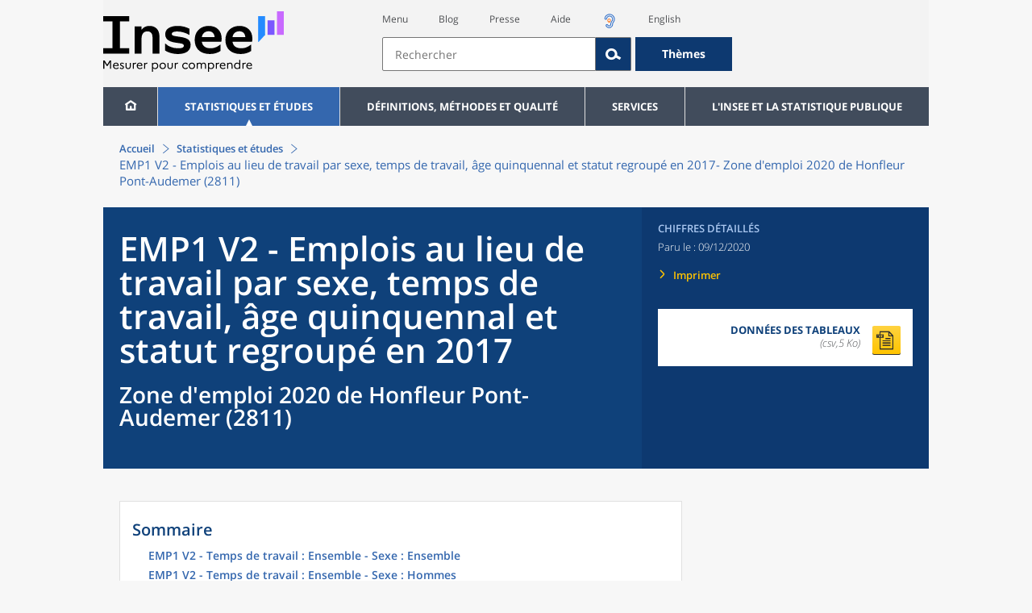

--- FILE ---
content_type: text/html;charset=UTF-8
request_url: https://www.insee.fr/fr/statistiques/4515516?geo=ZE2020-2811
body_size: 21558
content:
























<!DOCTYPE html>

<html lang="fr" moznomarginboxes mozdisallowselectionprint>













<head>
    






    <script>
        var _mtm = window._mtm || [];
        var _paq = window._paq || [];
        _mtm.push({ 'mtm.startTime': (new Date().getTime()), event: 'mtm.Start' });
        _paq.push(['HeatmapSessionRecording::disable']);
        (function() {
            var d=document, g=d.createElement('script'), s=d.getElementsByTagName('script')[0];
            g.async=true; g.src='https://cdn.matomo.cloud/insee.matomo.cloud/container_j86K86K5.js'; s.parentNode.insertBefore(g,s);
        })();
    </script>


    
        
            
            
            
                <title>EMP1 V2 - Emplois au lieu de travail par sexe, temps de travail, âge quinquennal et statut regroupé en 2017 &minus; Zone d'emploi 2020 de Honfleur Pont-Audemer (2811) | Insee</title>
            
        
    

    

    
        
            
            
                <meta name="description" content="Honfleur Pont-Audemer (2811) - Recensement de la population – Résultats pour toutes les communes, départements, régions, intercommunalités... " />
            
        
    

    
    <link rel="stylesheet" type="text/css" href="/static/css/application.css">
    <link rel="stylesheet" type="text/css" href="/static/css/featherlight/featherlight.css">
    <link rel="stylesheet" type="text/css" href="/static/css/swiper/swiper.min.css">
    <link rel="stylesheet" type="text/css" href="/static/css/dateTimePicker/jquery.datetimepicker.css">
    <script type="text/javascript">
        var contextPath="";
        var langue="fr";
        var numOnglet="1";
    </script>

    <script type="text/javascript" charset="UTF-8" defer="defer" src="


/static/js/svg/graphsvg.js
"></script>
    <script type="text/javascript" charset="UTF-8" defer="defer" src="


/static/js/application-lib.min.js
"></script>
    <script src="/static/build/highcharts.js"></script>
    <script src="/static/build/highcharts-insee.js"></script>
    <script charset="UTF-8" defer="defer" src="


/static/build/application.js
"></script>
    <script>
        var contextPath="";
        var langue="fr";
        var numOnglet="1";
    </script>
    <!--[if lte IE 8]>
        <script type="text/javascript" charset="UTF-8" defer="defer" src="


/static/js/polyfills/css3-mediaqueries.min.js
"></script>
        <![endif]-->
    <script type="text/javascript">
var inseeConfig = {

        
    };
</script>

    <script type="text/javascript">
var features = {
'rmesSource': 'true',
};
</script>



    <meta http-equiv="Content-Type" content="text/html; charset=UTF-8" />
    <meta name="viewport" content="width=device-width, initial-scale=1, user-scalable=yes" />
    <link rel="icon" type="image/png" href="


/static/img/favicon-96x96.png
" sizes="96x96" />
    <link rel="icon" type="image/svg+xml" href="


/static/img/favicon.svg
" />
    <link rel="shortcut icon" href="


/static/img/favicon.ico
" />
    <link rel="apple-touch-icon" sizes="180x180" href="


/static/img/apple-touch-icon.png
" />

    <script async src="/static/build/htmx.min.js"></script>
</head>

<body>
<!-- Lightbox -->
<span id="isLightbox" class="hide">false</span>

<span class="controller-param hidden" id="urlAlternative" aria-hidden="true"></span>
<span class="controller-param hidden" id="urlCible" aria-hidden="true"></span>
<span class="controller-param hidden" id="urlCibleAlternative" aria-hidden="true"></span>






<div id="wait" class="wait-off"><img src="


/static/img/preloader.gif
" alt="Veuillez-patienter..."/>
</div>
<div id="fond-transparent-body" class="fond-transparent-off"></div>

<header class="header" role="banner">
    <span style="height: 0;display: inline-block;">&nbsp;</span>
    <a class="evitement" href="#contenu" data-i18n="header.evitement.contenu">Aller au contenu</a>
    
        
        
            





<div id="banniere" class="banniere">
	<div class="bandeau">
		<div class="liens-aide-responsive">
			<a id="lien-aide-responsive" data-i18n="header.recherche.aide-du-haut-court" href="


/fr/information/2411108
">Aide</a>
			
				<a id="lien-acceo-responsive" href="


/fr/information/5894637
" title="Accès sourds et malentendants" ><img id="picto-acceo-responsive" alt="Accès sourds et malentendants" src="/static/img/pictooreille.svg" height="20px"/></a>
			
		</div>
		<div class="liens-themes-responsive">
			
				
				
					<a href="


/fr/information/8491408
" data-i18n="header.recherche.themes" class="liens-themes-responsive">Thèmes</a>
				
			
		</div>
		<div class="loupe" tabindex="-1">
			<a href="#" id="afficher-recherche" tabindex="-1">
				<span class="loupe-span">
					<br/>
					<span data-i18n="header.responsive.recherche-loupe" class="style">Recherche</span>
				</span>
			</a>
		</div>
		
		








	
	
		<a  href="


/fr/accueil
" id="logo" >
			<img class="logo logo-accueil lien-logo" src="/static/img/logoInseeFr.svg" height="75px" data-i18n="[alt]header.logo.alt" alt="accueil" />
			<img class="logo logo-accueil lien-logo-responsive" src="/static/img/logoInseeFr.svg" height="75px" data-i18n="[alt]header.logo.alt" alt="accueil" />
		</a>
	


		<div class="langue-responsive">
			
				
				
					<a id="lien-changement-langue-responsive" href="/langue/en" lang="en">English</a>
				
			
		</div>
		<div class="presse-responsive">
			<a id="lien-presse-responsive" data-i18n="header.recherche.espace-presse" href="


/fr/information/2008400
">Presse</a>
		</div>
		<div class="hamburger">
			<a href="#" id="afficher-menu" tabindex="-1">
				<span class="hamburger-menu">
					<br/>
					<span data-i18n="header.responsive.menu-hamburger" class="style">Menu</span>
				</span>
			</a>
		</div>
	
		
		<div id="recherche-header" class="recherche-header recherche">
			<div id="liens-acces">
				<ul class="liste-lien-acces">
					
						<li class="lien-evitement"><a data-i18n="header.recherche.menu" href="#menu">Menu</a></li>
						<li><a href="https://blog.insee.fr/" target="_blank" target="_blank" rel="noopener noreferrer">Blog</a></li>
						<li><a data-i18n="header.recherche.espace-presse" href="


/fr/information/2008400
">Presse</a></li>
						<li><a data-i18n="header.recherche.aide-du-haut" href="


/fr/information/2411108
">Aide</a></li>
						
							<li><a href="


/fr/information/5894637
" title="Accès sourds et malentendants" ><img id="picto-acceo" alt="Accès sourds et malentendants" src="/static/img/pictooreille.svg" height="20px"/></a></li>
 						
 						
							
							
								<li><a id="lien-changement-langue" href="/langue/en" lang="en">English</a></li>
							
						
				</ul>
			</div>
			<div id="searchbar-header" class="searchbar-header" role="search">
				<span id="search-waiting" class="waiting-off"><img alt="Veuillez-patienter..." src="/static/img/preloader.gif"></span>
				<input data-i18n="[placeholder]header.recherche.barre-recherche-placeholder;[title]header.recherche.barre-recherche-title" type="search" class="ui-autocomplete-input"
					id="barre-recherche" autocomplete="off" tabindex="0" title="Rechercher sur le site" placeholder="Rechercher" />
				<button data-i18n="[title]header.recherche.loupe-title" id="bouton-recherche" class="searchbar-icon" tabindex="0" title="rechercher">
					<span class="hidden-accessibilite" data-i18n="[title]header.recherche.loupe-title-icon">Lancer la recherche sur le site</span>
				</button>
				
					
					
						<a href="


/fr/information/8491408
" data-i18n="header.recherche.themes" class="searchbar-theme" tabindex="0">Thèmes</a>
					
				
				<span id="start-terms" class="hidden"></span>
			</div>
		</div>
	
</div>
	<!-- Attention : les commentaires en fin de ligne ont un rôle important ! -->
	<nav id="menu" role="navigation" aria-hidden="false" >
		<ul class="menu">
			<li><a class="lien maison" href="


/fr/accueil
" title="accueil" ></a></li><!--
			--><li><a data-i18n="[html]menu.statistiques.titre" class="lien" href="


/fr/statistiques
" >Statistiques et études</a>
				<div class="menu-deroulant">
					<div data-i18n="[html]menu.statistiques.en-tete" class="menu-deroulant-en-tete">
						Cherchez vos statistiques par&hellip;
					</div>
					<ul>
						<li>
							<a class="deroulement" href="#"></a><a data-i18n="menu.statistiques.themes" class="lien titre-categorie" href="


/fr/statistiques?idfacette=1
">Thèmes</a>
							<ul>
								<li><a data-i18n="menu.statistiques.economie" class="lien" href="


/fr/statistiques?theme=27
">Économie - conjoncture - comptes nationaux</a></li>
								<li><a data-i18n="menu.statistiques.demographie" class="lien" href="


/fr/statistiques?theme=0
">Démographie</a></li>
								<li><a data-i18n="menu.statistiques.entreprises" class="lien" href="


/fr/statistiques?theme=37
">Entreprises</a></li>
								<li><a data-i18n="[html]menu.statistiques.plus-de-themes" class="lien plusDe" href="


/fr/statistiques?idfacette=1
">Plus de thèmes&hellip;</a></li>
							</ul>
						</li>
						<li>
							<a class="deroulement" href="#"></a><a data-i18n="menu.statistiques.niveau-geographique" class="lien titre-categorie" href="


/fr/statistiques?idfacette=3
">Niveaux géographiques</a>
							<ul>
								<li><a class="lien" href="


/fr/statistiques?debut=0&geo=FRANCE-1&idfacette=3
">France</a></li>
								<li><a data-i18n="menu.statistiques.comparaisons-reg-dep" class="lien" href="


/fr/statistiques?debut=0&geo=COMPRD-1&idfacette=3
">Toutes les régions ou tous les départements</a></li>
								<li><a data-i18n="menu.statistiques.toutes-communes" class="lien" href="


/fr/statistiques?debut=0&geo=TOUTES_COMMUNE-1
">Toutes les communes</a></li>
								<li><a data-i18n="[html]menu.statistiques.plus-de-niveau-geographique" class="lien plusDe" href="


/fr/statistiques?idfacette=3
">Plus de niveaux géographiques&hellip;</a></li>
							</ul>
						</li>
						<li>
							<a class="deroulement" href="#"></a><a data-i18n="menu.statistiques.categorie-produit" class="lien titre-categorie" href="


/fr/statistiques?idfacette=4
">Catégories</a>
							<ul>
								<li><a data-i18n="menu.statistiques.donnees" class="lien" href="


/fr/statistiques?categorie=1
">Données</a></li>
								<li><a data-i18n="menu.statistiques.publications" class="lien" href="


/fr/statistiques?categorie=2
">Publications</a></li>
								<li><a data-i18n="[html]menu.statistiques.plus-de-categories" class="lien plusDe" href="


/fr/statistiques?idfacette=4
">Plus de catégories&hellip;</a></li>
							</ul>
						</li>
						<li>
							<a class="deroulement" href="#"></a><a data-i18n="menu.statistiques.collections" class="lien titre-categorie" href="


/fr/statistiques?idfacette=5
">Collections</a>
							<ul>
								<li><a class="lien" href="


/fr/statistiques?collection=116
">Insee Première</a></li>
								<li><a class="lien" href="


/fr/statistiques?collection=119
">Notes et points de conjoncture</a></li>
								<li><a data-i18n="[html]menu.statistiques.plus-de-collections" class="lien plusDe" href="


/fr/statistiques?idfacette=5
">Plus de collections&hellip;</a></li>
							</ul>
						</li>
					</ul>
				</div>
			</li><!--
			--><li><a class="deroulement" href="#"></a><a class="lien" href="/fr/information/2016815">Définitions, méthodes et qualité</a><div class="menu-deroulant"><ul><li><a class="deroulement" href="#"></a><a class="lien titre-categorie" href="/fr/information/2410967">Définitions</a><ul><li><a class="lien" href="/fr/metadonnees/definitions">Toutes les définitions des concepts</a></li></ul></li><li><a class="deroulement" href="#"></a><a class="lien titre-categorie" href="/fr/information/2407637">Sources statistiques et indicateurs</a><ul><li><a class="lien" href="/fr/metadonnees/sources">Liste des sources statistiques</a></li><li><a class="lien" href="/fr/metadonnees/indicateurs">Liste des indicateurs</a></li><li><a class="lien" href="/fr/information/2383410">Documentation complémentaire sur le recensement</a></li></ul></li><li><a class="deroulement" href="#"></a><a class="lien titre-categorie" href="/fr/information/4138839">La qualité dans le Service statistique public (SSP)</a><ul><li><a class="lien" href="/fr/information/4137822">Le cadre de référence</a></li><li><a class="lien" href="/fr/information/4137865">La gouvernance</a></li><li><a class="lien" href="/fr/information/6688640">La politique et la stratégie qualité du SSP</a></li><li><a class="lien" href="/fr/information/4138814">Les engagements européens</a></li></ul></li><li><a class="deroulement" href="#"></a><a class="lien titre-categorie" href="/fr/information/2016811">Nomenclatures</a><ul><li><a class="lien" href="/fr/information/2406147">Nomenclature d’activités française</a></li><li><a class="lien" href="/fr/information/2493969">Nomenclature agrégée - NA, 2008</a></li><li><a class="lien" href="/fr/information/2493496">Classification des produits française</a></li><li><a class="lien" href="/fr/information/2493507">Classification des fonctions de consommation des ménages</a></li><li><a class="lien" href="/fr/information/2028129">Catégories juridiques</a></li><li><a class="lien" href="/fr/information/2406153">Nomenclatures des professions et catégories socioprofessionnelles</a></li></ul></li><li><a class="deroulement" href="#"></a><a class="lien titre-categorie" href="/fr/information/8391822">Géographie administrative et d'étude</a><ul><li><a class="lien" href="/fr/recherche/recherche-geographique">Recherche sur une zone géographique</a></li><li><a class="lien" href="/fr/information/7672015">Téléchargement de fichiers</a></li><li><a class="lien" href="/fr/metadonnees/historique-commune">Historique des communes</a></li></ul></li><li><a class="deroulement" href="#"></a><a class="lien titre-categorie" href="/fr/information/2022002">Modèles, méthodes et outils statistiques</a><ul><li><a class="lien" href="/fr/information/2021959">Les modèles statistiques</a></li><li><a class="lien" href="/fr/information/2021908">Les outils statistiques</a></li><li><a class="lien" href="/fr/information/2414816">Méthodologie statistique</a></li></ul></li><li><a class="lien titre-categorie" href="/fr/information/3622502">Courrier des statistiques</a><ul></ul></li><li><a class="deroulement" href="#"></a><a class="lien titre-categorie" href="/fr/information/2410988">Offre de données ouvertes</a><ul><li><a class="lien" href="/fr/information/8184173">Le catalogue des données de l'Insee</a></li><li><a class="lien" href="/fr/information/8184146">Le catalogue des API de l'Insee</a></li><li><a class="lien" href="/fr/information/8184150">L'offre de données au travers de nos produits de diffusion</a></li><li><a class="lien" href="/fr/information/2410909">Les formats de mise à disposition des données</a></li><li><a class="lien" href="/fr/information/8184148">Nos données disponibles sur d'autres plateformes</a></li></ul></li></ul></div></li><li><a class="deroulement" href="#"></a><a class="lien" href="/fr/information/1302181">Services</a><div class="menu-deroulant"><ul><li><a class="deroulement" href="#"></a><a class="lien titre-categorie" href="/fr/information/1302157">Réviser une pension, un loyer, bail ou contrat</a><ul><li><a class="lien" href="/fr/information/1300608">Réviser une pension alimentaire</a></li><li><a class="lien" href="/fr/information/1300612">Réviser un loyer d'habitation</a></li><li><a class="lien" href="/fr/information/1300602">Réviser un bail commercial ou professionnel</a></li><li><a class="lien" href="/fr/information/1300606">Indexer un contrat</a></li><li><a class="lien" href="/fr/information/2417794">Convertisseur franc-euro</a></li></ul></li><li><a class="deroulement" href="#"></a><a class="lien titre-categorie" href="/fr/information/2411675">Consulter les indices et séries chronologiques</a><ul><li><a class="lien" href="/fr/information/2862832">Actualités des indices et séries chronologiques</a></li><li><a class="lien" href="/fr/information/2860802">Accès des séries et indices chronologiques par thème</a></li><li><a class="lien" href="/fr/information/3128533">Recherche par identifiant ou par mot-clé</a></li><li><a class="lien" href="/fr/information/2862759">Service web SDMX</a></li><li><a class="lien" href="/fr/information/2862863">Tables de passage</a></li></ul></li><li><a class="deroulement" href="#"></a><a class="lien titre-categorie" href="/fr/information/6675111">Sirene</a><ul><li><a class="lien" href="https://avis-situation-sirene.insee.fr/">Obtenir un avis de situation au répertoire Sirene</a></li><li><a class="lien" href="/fr/information/7456564">Demander la modification de son statut de diffusion</a></li><li><a class="lien" href="/fr/information/7614104">Demander la modification du code APE</a></li><li><a class="lien" href="/fr/information/1401387">Immatriculation, cessation ou modification des données au répertoire Sirene </a></li><li><a class="lien" href="/fr/information/1730869">Obtenir sa catégorie d'entreprise</a></li><li><a class="lien" href="/fr/information/3591226">Consulter et télécharger la base  Sirene</a></li><li><a class="lien" href="/fr/information/1730867">Identifiant unique des intervenants sur les marchés financiers (LEI)</a></li><li><a class="lien" href="/fr/information/6790269">Réponses à vos questions sur le répertoire Sirene</a></li></ul></li><li><a class="deroulement" href="#"></a><a class="lien titre-categorie" href="/fr/information/2021852">Découvrir, apprendre, enseigner</a><ul><li><a class="lien" href="/fr/information/7745315">Pour commencer...</a></li><li><a class="lien" href="/fr/information/7743494">Visualiser les données</a></li><li><a class="lien" href="/fr/information/4495976">La Compétition européenne de statistiques</a></li><li><a class="lien" href="/fr/information/7747175">Pour approfondir...</a></li></ul></li><li><a class="deroulement" href="#"></a><a class="lien titre-categorie" href="/fr/information/1302175">Répondre à une enquête de l'Insee</a><ul><li><a class="lien" href="/fr/information/2387311">Enquêtes auprès des particuliers</a></li><li><a class="lien" href="/fr/information/1401986">Enquêtes auprès des entreprises</a></li><li><a class="lien" href="/fr/information/2008477">Vrai ou faux enquêteur de l’Insee, fraude, malveillance : comment vérifier ?</a></li></ul></li><li><a class="deroulement" href="#"></a><a class="lien titre-categorie" href="/fr/information/1302152">S’informer sur l’actualité de notre diffusion</a><ul><li><a class="lien" href="/fr/information/1405540">Agenda de diffusion des indicateurs économiques </a></li><li><a class="lien" href="/fr/information/2416834">Dernières publications de l’Insee</a></li><li><a class="lien" href="/fr/information/7752988">Dernières publications des Services statistiques ministériels</a></li><li><a class="lien" href="/fr/information/2544197">Évènements annoncés à la Une du site</a></li><li><a class="lien" href="/fr/information/7702293">Thèmes d'actualité</a></li></ul></li><li><a class="deroulement" href="#"></a><a class="lien titre-categorie" href="/fr/information/1302179">Gérer les répertoires des personnes physiques</a><ul><li><a class="lien" href="/fr/information/1303477">Recueil des données d'état civil</a></li><li><a class="lien" href="/fr/information/3539086">Le Répertoire électoral unique</a></li><li><a class="lien" href="/fr/information/1303515">Dématérialisation des échanges de données</a></li><li><a class="lien" href="/fr/information/4470857">Nombre de décès quotidiens par département</a></li><li><a class="lien" href="/fr/information/4190491">Fichiers des personnes décédées depuis 1970</a></li></ul></li><li><a class="deroulement" href="#"></a><a class="lien titre-categorie" href="/fr/information/1302154">Bibliothèque de l’Insee Alain Desrosières</a><ul><li><a class="lien" href="/fr/information/1303573">Portail documentaire et catalogue</a></li><li><a class="lien" href="/fr/information/1303569">La Bibliothèque numérique de la statistique publique</a></li></ul></li><li><a class="deroulement" href="#"></a><a class="lien titre-categorie" href="/fr/information/1302171">Commander une prestation, acheter une publication</a><ul><li><a class="lien" href="/fr/information/1303438">Diffusion sur mesure</a></li><li><a class="lien" href="/fr/information/2537715">Acheter nos publications</a></li></ul></li><li><a class="deroulement" href="#"></a><a class="lien titre-categorie" href="/fr/information/1302177">Nous suivre</a><ul><li><a class="lien" href="/fr/information/1405553">Lettres d'information</a></li><li><a class="lien" href="/fr/information/1405555">Abonnements aux lettres d'information et aux avis de parution</a></li><li><a class="lien" href="/fr/information/2381941">Abonnement aux flux RSS</a></li><li><a class="lien" href="/fr/information/3127332">L'Insee sur les médias sociaux</a></li><li><a class="lien" href="/fr/information/5407494">Insee Mobile</a></li></ul></li><li><a class="deroulement" href="#"></a><a class="lien titre-categorie" href="/fr/information/2411108">Aide et contacts</a><ul><li><a class="lien" href="/fr/information/1302169">Réponses à vos questions</a></li><li><a class="lien" href="/fr/information/8390985">Obtenir des informations par téléphone</a></li></ul></li><li><a class="deroulement" href="#"></a><a class="lien titre-categorie" href="/fr/information/2008400">Espace presse</a><ul><li><a class="lien" href="/fr/information/5234985">Événements presse</a></li><li><a class="lien" href="/fr/information/5235017">Calendrier des publications</a></li><li><a class="lien" href="/fr/information/2117832?debut=0&amp;region=FRANCE1&amp;familleId=1010&amp;facetteReg=false">Communiqués de presse nationaux</a></li><li><a class="lien" href="/fr/information/2117832?debut=0&amp;region=REG84+REG27+REG53+REG24+REG94+REG44+REG01+REG32+REG11+REG03+REG76+REG52+REG75+REG93+REG06+REG28+REG02+REG04">Communiqués de presse régionaux</a></li><li><a class="lien" href="/fr/information/8618264">Nominations</a></li></ul></li></ul></div></li><li><a class="deroulement" href="#"></a><a class="lien" href="/fr/information/1302230">L'Insee et la statistique publique</a><div class="menu-deroulant"><ul><li><a class="deroulement" href="#"></a><a class="lien titre-categorie" href="/fr/information/1302198">L'Insee</a><ul><li><a class="lien" href="/fr/information/1300620">Connaître l'Insee</a></li><li><a class="lien" href="/fr/information/1300628">Travailler à l'Insee</a></li><li><a class="lien" href="/fr/information/1892983">Événements et colloques</a></li><li><a class="lien" href="/fr/information/1300622">Un peu d'histoire</a></li><li><a class="lien" href="/fr/information/4130132">Rapports d'activité</a></li></ul></li><li><a class="deroulement" href="#"></a><a class="lien titre-categorie" href="/fr/information/1302194">Les activités de l'Insee</a><ul><li><a class="lien" href="/fr/information/1303532">Suivre l’économie française</a></li><li><a class="lien" href="/fr/information/1303536">Connaître les entreprises</a></li><li><a class="lien" href="/fr/information/1303538">Observer l'évolution de la société</a></li><li><a class="lien" href="/fr/information/1303540">Réaliser le recensement de la population</a></li><li><a class="lien" href="/fr/information/1303542">Décrire et analyser les régions et les territoires</a></li><li><a class="lien" href="/fr/information/1303544">Gérer des grands répertoires</a></li><li><a class="lien" href="/fr/information/1303546">Diffuser et valoriser ses productions</a></li><li><a class="lien" href="/fr/information/1303548">Perfectionner ses méthodes et évaluer la qualité</a></li><li><a class="lien" href="/fr/information/4246608">Contribuer à la construction de la statistique européenne et internationale</a></li></ul></li><li><a class="deroulement" href="#"></a><a class="lien titre-categorie" href="/fr/information/1302208">La statistique publique</a><ul><li><a class="lien" href="/fr/information/1300616">Cadre juridique et institutionnel</a></li><li><a class="lien" href="/fr/information/1302192">Le service statistique public</a></li><li><a class="lien" href="/fr/information/1300624">Secret statistique</a></li><li><a class="lien" href="/fr/information/3719162">Protection des données personnelles</a></li><li><a class="lien" href="/fr/information/1300614">Règles de diffusion du SSP</a></li><li><a class="lien" href="/fr/information/5209792">Accès aux documents administratifs</a></li></ul></li><li><a class="deroulement" href="#"></a><a class="lien titre-categorie" href="/fr/information/1302196">La construction de la statistique européenne</a><ul><li><a class="lien" href="/fr/information/4246567">Les producteurs de statistiques européennes en France</a></li><li><a class="lien" href="/fr/information/2046339">Textes juridiques de la gouvernance statistique européenne</a></li><li><a class="lien" href="/fr/information/4246551">Les règlements cadres et sectoriels</a></li></ul></li><li><a class="deroulement" href="#"></a><a class="lien titre-categorie" href="/fr/information/4248413">Mesure de la qualité de service</a><ul><li><a class="lien" href="/fr/information/4248405">Les indicateurs de qualité du programme Transparence</a></li><li><a class="lien" href="/fr/information/2129030">Résultats des enquêtes de satisfaction</a></li></ul></li><li><a class="lien titre-categorie" href="/fr/information/5413276">Services Publics+ : un service public plus proche, plus simple, plus efficace</a><ul></ul></li></ul></div></li>
		</ul>
	</nav>
</div>
<div class="clear"></div>
        
    
</header>

<main id="contenu" class="main" role="main">
    
    
<nav class="breadcrum">
   <div class="container">
      <ol class="fil-ariane">
         <li><a data-i18n="breadcrum.accueil" href="/fr/accueil">Accueil</a></li>
         <li><a data-i18n="breadcrum.statistiques" href="/fr/statistiques">Statistiques et études</a></li>
         <li>EMP1 V2 - Emplois au lieu de travail par sexe, temps de travail, âge quinquennal et
            statut regroupé en 2017-
            Zone d'emploi 2020 de Honfleur Pont-Audemer (2811)</li>
      </ol>
   </div>
</nav><section>
   <div class="titre-page chiffre-cle">
      <div class="titre">
         <h1 class="titre-principal">EMP1 V2 - Emplois au lieu de travail par sexe, temps de travail, âge quinquennal et
            statut regroupé en 2017<span>&nbsp;</span><span class="sous-titre div-in-h">Zone d'emploi 2020 de Honfleur Pont-Audemer (2811)</span></h1>
         <div class="chapeau"></div>
      </div>
      <div class="details">
         <p class="categorie">Chiffres détaillés</p>
         <p class="date-diffusion"><span data-i18n="[html]produit.bandeau-bleu.paru-le">Paru le&nbsp;:</span>09/12/2020</p>
         <div class="lien-details"><a data-i18n="produit.bandeau-bleu.imprimer" href="#" class="bouton-imprimante">Imprimer</a></div>
         <div class="donnees-telechargeables"><a href="/fr/statistiques/tableaux/4515516/ZE2020/2811/rp2017_td_emp1_v2.csv">
               <div class="donnee-telechargeable donnees-tableau">
                  <div class="libelle-taille">
                     <div data-i18n="produit.bandeau-bleu.donnees-tableaux" class="libelle">Données des tableaux</div>
                     <div class="taille">(csv,5 Ko)
                        </div>
                  </div>
                  <div class="bouton-telecharger bouton-telecharger-txt bouton-telecharger-court"></div>
               </div></a></div>
      </div>
   </div>
   <div class="contenu  min-impression" id="contenu">
      <div id="consulter" class="courant publication" tabindex="0">
         <nav class="sommaire no-impression" id="sommaire">
            <div data-i18n="produit.sommaire.titre" class="titre-sommaire">Sommaire</div>
            <ol>
               <li><a href="#ancre-EMP1_V2_ENS_ENS">EMP1 V2 - Temps de travail : Ensemble - Sexe : Ensemble</a></li>
               <li><a href="#ancre-EMP1_V2_ENS_H">EMP1 V2 - Temps de travail : Ensemble - Sexe : Hommes</a></li>
               <li><a href="#ancre-EMP1_V2_ENS_F">EMP1 V2 - Temps de travail : Ensemble - Sexe : Femmes</a></li>
               <li><a href="#ancre-EMP1_V2_TC_ENS">EMP1 V2 - Temps de travail : Temps complet - Sexe : Ensemble</a></li>
               <li><a href="#ancre-EMP1_V2_TC_H">EMP1 V2 - Temps de travail : Temps complet - Sexe : Hommes</a></li>
               <li><a href="#ancre-EMP1_V2_TC_F">EMP1 V2 - Temps de travail : Temps complet - Sexe : Femmes</a></li>
               <li><a href="#ancre-EMP1_V2_TP_ENS">EMP1 V2 - Temps de travail : Temps partiel - Sexe : Ensemble</a></li>
               <li><a href="#ancre-EMP1_V2_TP_H">EMP1 V2 - Temps de travail : Temps partiel - Sexe : Hommes</a></li>
               <li><a href="#ancre-EMP1_V2_TP_F">EMP1 V2 - Temps de travail : Temps partiel - Sexe : Femmes</a></li>
            </ol>
         </nav>
         <div class="corps-publication">
            <div class="onglets-clear"></div><span class="ancre sans-onglet" id="ancre-EMP1_V2_ENS_ENS"></span><div role="tabpanel" id="tableau-EMP1_V2_ENS_ENS" tabindex="0" class="panneau courant panneau-v2">
               <figure role="group" aria-labelledby="figcaption-tableau-EMP1_V2_ENS_ENS">
                  <h2 class="titre-figure" id="titre-tableau-EMP1_V2_ENS_ENS"><span class="hidden">tableau</span>EMP1 V2 - Temps de travail : Ensemble - Sexe : Ensemble</h2>
                  <div class="tableau ">
                     <table id="produit-tableau-EMP1_V2_ENS_ENS" class="tableau-produit" style="">
                        <caption>EMP1 V2 - Temps de travail : Ensemble - Sexe : Ensemble</caption>
                        <thead>
                           <tr class="">
                              <th class="" scope="col"></th>
                              <th class="" scope="col">Salariés</th>
                              <th class="" scope="col">Non salariés</th>
                              <th class="" scope="col">Ensemble</th>
                           </tr>
                        </thead>
                        <tbody>
                           <tr class="">
                              <th class="ligne " scope="row">Moins de 20 ans</th>
                              <td class="nombre ">815</td>
                              <td class="nombre ">18</td>
                              <td class="nombre ">833</td>
                           </tr>
                           <tr class="">
                              <th class="ligne " scope="row">20 à 24 ans</th>
                              <td class="nombre ">2&nbsp;511</td>
                              <td class="nombre ">87</td>
                              <td class="nombre ">2&nbsp;597</td>
                           </tr>
                           <tr class="">
                              <th class="ligne " scope="row">25 à 29 ans</th>
                              <td class="nombre ">3&nbsp;206</td>
                              <td class="nombre ">234</td>
                              <td class="nombre ">3&nbsp;439</td>
                           </tr>
                           <tr class="">
                              <th class="ligne " scope="row">30 à 34 ans</th>
                              <td class="nombre ">3&nbsp;714</td>
                              <td class="nombre ">578</td>
                              <td class="nombre ">4&nbsp;291</td>
                           </tr>
                           <tr class="">
                              <th class="ligne " scope="row">35 à 39 ans</th>
                              <td class="nombre ">3&nbsp;690</td>
                              <td class="nombre ">620</td>
                              <td class="nombre ">4&nbsp;310</td>
                           </tr>
                           <tr class="">
                              <th class="ligne " scope="row">40 à 44 ans</th>
                              <td class="nombre ">3&nbsp;982</td>
                              <td class="nombre ">706</td>
                              <td class="nombre ">4&nbsp;688</td>
                           </tr>
                           <tr class="">
                              <th class="ligne " scope="row">45 à 49 ans</th>
                              <td class="nombre ">4&nbsp;054</td>
                              <td class="nombre ">830</td>
                              <td class="nombre ">4&nbsp;885</td>
                           </tr>
                           <tr class="">
                              <th class="ligne " scope="row">50 à 54 ans</th>
                              <td class="nombre ">3&nbsp;999</td>
                              <td class="nombre ">860</td>
                              <td class="nombre ">4&nbsp;859</td>
                           </tr>
                           <tr class="">
                              <th class="ligne " scope="row">55 à 59 ans</th>
                              <td class="nombre ">3&nbsp;714</td>
                              <td class="nombre ">845</td>
                              <td class="nombre ">4&nbsp;559</td>
                           </tr>
                           <tr class="">
                              <th class="ligne " scope="row">60 à 64 ans</th>
                              <td class="nombre ">991</td>
                              <td class="nombre ">607</td>
                              <td class="nombre ">1&nbsp;597</td>
                           </tr>
                           <tr class="">
                              <th class="ligne " scope="row">65 ans ou plus</th>
                              <td class="nombre ">345</td>
                              <td class="nombre ">452</td>
                              <td class="nombre ">797</td>
                           </tr>
                           <tr class="">
                              <th class="ligne " scope="row">Ensemble</th>
                              <td class="nombre ">31&nbsp;020</td>
                              <td class="nombre ">5&nbsp;836</td>
                              <td class="nombre ">36&nbsp;856</td>
                           </tr>
                        </tbody>
                     </table>
                  </div>
                  <figcaption id="figcaption-tableau-EMP1_V2_ENS_ENS">
                     <ul class="notes">
                        <li>Source : Insee, RP2017 exploitation complémentaire, géographie au 01/01/2020.</li>
                     </ul>
                  </figcaption>
               </figure>
            </div>
            <div class="onglets-clear"></div><span class="ancre sans-onglet" id="ancre-EMP1_V2_ENS_H"></span><div role="tabpanel" id="tableau-EMP1_V2_ENS_H" tabindex="0" class="panneau courant panneau-v2">
               <figure role="group" aria-labelledby="figcaption-tableau-EMP1_V2_ENS_H">
                  <h2 class="titre-figure" id="titre-tableau-EMP1_V2_ENS_H"><span class="hidden">tableau</span>EMP1 V2 - Temps de travail : Ensemble - Sexe : Hommes</h2>
                  <div class="tableau ">
                     <table id="produit-tableau-EMP1_V2_ENS_H" class="tableau-produit" style="">
                        <caption>EMP1 V2 - Temps de travail : Ensemble - Sexe : Hommes</caption>
                        <thead>
                           <tr class="">
                              <th class="" scope="col"></th>
                              <th class="" scope="col">Salariés</th>
                              <th class="" scope="col">Non salariés</th>
                              <th class="" scope="col">Ensemble</th>
                           </tr>
                        </thead>
                        <tbody>
                           <tr class="">
                              <th class="ligne " scope="row">Moins de 20 ans</th>
                              <td class="nombre ">529</td>
                              <td class="nombre ">10</td>
                              <td class="nombre ">538</td>
                           </tr>
                           <tr class="">
                              <th class="ligne " scope="row">20 à 24 ans</th>
                              <td class="nombre ">1&nbsp;244</td>
                              <td class="nombre ">51</td>
                              <td class="nombre ">1&nbsp;295</td>
                           </tr>
                           <tr class="">
                              <th class="ligne " scope="row">25 à 29 ans</th>
                              <td class="nombre ">1&nbsp;576</td>
                              <td class="nombre ">151</td>
                              <td class="nombre ">1&nbsp;727</td>
                           </tr>
                           <tr class="">
                              <th class="ligne " scope="row">30 à 34 ans</th>
                              <td class="nombre ">1&nbsp;689</td>
                              <td class="nombre ">344</td>
                              <td class="nombre ">2&nbsp;033</td>
                           </tr>
                           <tr class="">
                              <th class="ligne " scope="row">35 à 39 ans</th>
                              <td class="nombre ">1&nbsp;654</td>
                              <td class="nombre ">374</td>
                              <td class="nombre ">2&nbsp;028</td>
                           </tr>
                           <tr class="">
                              <th class="ligne " scope="row">40 à 44 ans</th>
                              <td class="nombre ">1&nbsp;865</td>
                              <td class="nombre ">439</td>
                              <td class="nombre ">2&nbsp;304</td>
                           </tr>
                           <tr class="">
                              <th class="ligne " scope="row">45 à 49 ans</th>
                              <td class="nombre ">1&nbsp;824</td>
                              <td class="nombre ">553</td>
                              <td class="nombre ">2&nbsp;376</td>
                           </tr>
                           <tr class="">
                              <th class="ligne " scope="row">50 à 54 ans</th>
                              <td class="nombre ">1&nbsp;711</td>
                              <td class="nombre ">578</td>
                              <td class="nombre ">2&nbsp;289</td>
                           </tr>
                           <tr class="">
                              <th class="ligne " scope="row">55 à 59 ans</th>
                              <td class="nombre ">1&nbsp;764</td>
                              <td class="nombre ">559</td>
                              <td class="nombre ">2&nbsp;323</td>
                           </tr>
                           <tr class="">
                              <th class="ligne " scope="row">60 à 64 ans</th>
                              <td class="nombre ">342</td>
                              <td class="nombre ">384</td>
                              <td class="nombre ">725</td>
                           </tr>
                           <tr class="">
                              <th class="ligne " scope="row">65 ans ou plus</th>
                              <td class="nombre ">217</td>
                              <td class="nombre ">250</td>
                              <td class="nombre ">468</td>
                           </tr>
                           <tr class="">
                              <th class="ligne " scope="row">Ensemble</th>
                              <td class="nombre ">14&nbsp;415</td>
                              <td class="nombre ">3&nbsp;691</td>
                              <td class="nombre ">18&nbsp;106</td>
                           </tr>
                        </tbody>
                     </table>
                  </div>
                  <figcaption id="figcaption-tableau-EMP1_V2_ENS_H">
                     <ul class="notes">
                        <li>Source : Insee, RP2017 exploitation complémentaire, géographie au 01/01/2020.</li>
                     </ul>
                  </figcaption>
               </figure>
            </div>
            <div class="onglets-clear"></div><span class="ancre sans-onglet" id="ancre-EMP1_V2_ENS_F"></span><div role="tabpanel" id="tableau-EMP1_V2_ENS_F" tabindex="0" class="panneau courant panneau-v2">
               <figure role="group" aria-labelledby="figcaption-tableau-EMP1_V2_ENS_F">
                  <h2 class="titre-figure" id="titre-tableau-EMP1_V2_ENS_F"><span class="hidden">tableau</span>EMP1 V2 - Temps de travail : Ensemble - Sexe : Femmes</h2>
                  <div class="tableau ">
                     <table id="produit-tableau-EMP1_V2_ENS_F" class="tableau-produit" style="">
                        <caption>EMP1 V2 - Temps de travail : Ensemble - Sexe : Femmes</caption>
                        <thead>
                           <tr class="">
                              <th class="" scope="col"></th>
                              <th class="" scope="col">Salariés</th>
                              <th class="" scope="col">Non salariés</th>
                              <th class="" scope="col">Ensemble</th>
                           </tr>
                        </thead>
                        <tbody>
                           <tr class="">
                              <th class="ligne " scope="row">Moins de 20 ans</th>
                              <td class="nombre ">287</td>
                              <td class="nombre ">8</td>
                              <td class="nombre ">295</td>
                           </tr>
                           <tr class="">
                              <th class="ligne " scope="row">20 à 24 ans</th>
                              <td class="nombre ">1&nbsp;266</td>
                              <td class="nombre ">36</td>
                              <td class="nombre ">1&nbsp;302</td>
                           </tr>
                           <tr class="">
                              <th class="ligne " scope="row">25 à 29 ans</th>
                              <td class="nombre ">1&nbsp;630</td>
                              <td class="nombre ">83</td>
                              <td class="nombre ">1&nbsp;712</td>
                           </tr>
                           <tr class="">
                              <th class="ligne " scope="row">30 à 34 ans</th>
                              <td class="nombre ">2&nbsp;025</td>
                              <td class="nombre ">234</td>
                              <td class="nombre ">2&nbsp;259</td>
                           </tr>
                           <tr class="">
                              <th class="ligne " scope="row">35 à 39 ans</th>
                              <td class="nombre ">2&nbsp;036</td>
                              <td class="nombre ">247</td>
                              <td class="nombre ">2&nbsp;282</td>
                           </tr>
                           <tr class="">
                              <th class="ligne " scope="row">40 à 44 ans</th>
                              <td class="nombre ">2&nbsp;117</td>
                              <td class="nombre ">267</td>
                              <td class="nombre ">2&nbsp;384</td>
                           </tr>
                           <tr class="">
                              <th class="ligne " scope="row">45 à 49 ans</th>
                              <td class="nombre ">2&nbsp;230</td>
                              <td class="nombre ">278</td>
                              <td class="nombre ">2&nbsp;508</td>
                           </tr>
                           <tr class="">
                              <th class="ligne " scope="row">50 à 54 ans</th>
                              <td class="nombre ">2&nbsp;288</td>
                              <td class="nombre ">283</td>
                              <td class="nombre ">2&nbsp;570</td>
                           </tr>
                           <tr class="">
                              <th class="ligne " scope="row">55 à 59 ans</th>
                              <td class="nombre ">1&nbsp;950</td>
                              <td class="nombre ">286</td>
                              <td class="nombre ">2&nbsp;236</td>
                           </tr>
                           <tr class="">
                              <th class="ligne " scope="row">60 à 64 ans</th>
                              <td class="nombre ">649</td>
                              <td class="nombre ">223</td>
                              <td class="nombre ">872</td>
                           </tr>
                           <tr class="">
                              <th class="ligne " scope="row">65 ans ou plus</th>
                              <td class="nombre ">128</td>
                              <td class="nombre ">202</td>
                              <td class="nombre ">330</td>
                           </tr>
                           <tr class="">
                              <th class="ligne " scope="row">Ensemble</th>
                              <td class="nombre ">16&nbsp;605</td>
                              <td class="nombre ">2&nbsp;145</td>
                              <td class="nombre ">18&nbsp;750</td>
                           </tr>
                        </tbody>
                     </table>
                  </div>
                  <figcaption id="figcaption-tableau-EMP1_V2_ENS_F">
                     <ul class="notes">
                        <li>Source : Insee, RP2017 exploitation complémentaire, géographie au 01/01/2020.</li>
                     </ul>
                  </figcaption>
               </figure>
            </div>
            <div class="onglets-clear"></div><span class="ancre sans-onglet" id="ancre-EMP1_V2_TC_ENS"></span><div role="tabpanel" id="tableau-EMP1_V2_TC_ENS" tabindex="0" class="panneau courant panneau-v2">
               <figure role="group" aria-labelledby="figcaption-tableau-EMP1_V2_TC_ENS">
                  <h2 class="titre-figure" id="titre-tableau-EMP1_V2_TC_ENS"><span class="hidden">tableau</span>EMP1 V2 - Temps de travail : Temps complet - Sexe : Ensemble</h2>
                  <div class="tableau ">
                     <table id="produit-tableau-EMP1_V2_TC_ENS" class="tableau-produit" style="">
                        <caption>EMP1 V2 - Temps de travail : Temps complet - Sexe : Ensemble</caption>
                        <thead>
                           <tr class="">
                              <th class="" scope="col"></th>
                              <th class="" scope="col">Salariés</th>
                              <th class="" scope="col">Non salariés</th>
                              <th class="" scope="col">Ensemble</th>
                           </tr>
                        </thead>
                        <tbody>
                           <tr class="">
                              <th class="ligne " scope="row">Moins de 20 ans</th>
                              <td class="nombre ">516</td>
                              <td class="nombre ">15</td>
                              <td class="nombre ">531</td>
                           </tr>
                           <tr class="">
                              <th class="ligne " scope="row">20 à 24 ans</th>
                              <td class="nombre ">1&nbsp;881</td>
                              <td class="nombre ">87</td>
                              <td class="nombre ">1&nbsp;968</td>
                           </tr>
                           <tr class="">
                              <th class="ligne " scope="row">25 à 29 ans</th>
                              <td class="nombre ">2&nbsp;662</td>
                              <td class="nombre ">223</td>
                              <td class="nombre ">2&nbsp;885</td>
                           </tr>
                           <tr class="">
                              <th class="ligne " scope="row">30 à 34 ans</th>
                              <td class="nombre ">3&nbsp;144</td>
                              <td class="nombre ">518</td>
                              <td class="nombre ">3&nbsp;663</td>
                           </tr>
                           <tr class="">
                              <th class="ligne " scope="row">35 à 39 ans</th>
                              <td class="nombre ">3&nbsp;001</td>
                              <td class="nombre ">563</td>
                              <td class="nombre ">3&nbsp;564</td>
                           </tr>
                           <tr class="">
                              <th class="ligne " scope="row">40 à 44 ans</th>
                              <td class="nombre ">3&nbsp;275</td>
                              <td class="nombre ">643</td>
                              <td class="nombre ">3&nbsp;918</td>
                           </tr>
                           <tr class="">
                              <th class="ligne " scope="row">45 à 49 ans</th>
                              <td class="nombre ">3&nbsp;376</td>
                              <td class="nombre ">748</td>
                              <td class="nombre ">4&nbsp;124</td>
                           </tr>
                           <tr class="">
                              <th class="ligne " scope="row">50 à 54 ans</th>
                              <td class="nombre ">3&nbsp;252</td>
                              <td class="nombre ">800</td>
                              <td class="nombre ">4&nbsp;052</td>
                           </tr>
                           <tr class="">
                              <th class="ligne " scope="row">55 à 59 ans</th>
                              <td class="nombre ">2&nbsp;882</td>
                              <td class="nombre ">812</td>
                              <td class="nombre ">3&nbsp;693</td>
                           </tr>
                           <tr class="">
                              <th class="ligne " scope="row">60 à 64 ans</th>
                              <td class="nombre ">653</td>
                              <td class="nombre ">458</td>
                              <td class="nombre ">1&nbsp;111</td>
                           </tr>
                           <tr class="">
                              <th class="ligne " scope="row">65 ans ou plus</th>
                              <td class="nombre ">189</td>
                              <td class="nombre ">259</td>
                              <td class="nombre ">447</td>
                           </tr>
                           <tr class="">
                              <th class="ligne " scope="row">Ensemble</th>
                              <td class="nombre ">24&nbsp;832</td>
                              <td class="nombre ">5&nbsp;125</td>
                              <td class="nombre ">29&nbsp;957</td>
                           </tr>
                        </tbody>
                     </table>
                  </div>
                  <figcaption id="figcaption-tableau-EMP1_V2_TC_ENS">
                     <ul class="notes">
                        <li>Source : Insee, RP2017 exploitation complémentaire, géographie au 01/01/2020.</li>
                     </ul>
                  </figcaption>
               </figure>
            </div>
            <div class="onglets-clear"></div><span class="ancre sans-onglet" id="ancre-EMP1_V2_TC_H"></span><div role="tabpanel" id="tableau-EMP1_V2_TC_H" tabindex="0" class="panneau courant panneau-v2">
               <figure role="group" aria-labelledby="figcaption-tableau-EMP1_V2_TC_H">
                  <h2 class="titre-figure" id="titre-tableau-EMP1_V2_TC_H"><span class="hidden">tableau</span>EMP1 V2 - Temps de travail : Temps complet - Sexe : Hommes</h2>
                  <div class="tableau ">
                     <table id="produit-tableau-EMP1_V2_TC_H" class="tableau-produit" style="">
                        <caption>EMP1 V2 - Temps de travail : Temps complet - Sexe : Hommes</caption>
                        <thead>
                           <tr class="">
                              <th class="" scope="col"></th>
                              <th class="" scope="col">Salariés</th>
                              <th class="" scope="col">Non salariés</th>
                              <th class="" scope="col">Ensemble</th>
                           </tr>
                        </thead>
                        <tbody>
                           <tr class="">
                              <th class="ligne " scope="row">Moins de 20 ans</th>
                              <td class="nombre ">354</td>
                              <td class="nombre ">7</td>
                              <td class="nombre ">361</td>
                           </tr>
                           <tr class="">
                              <th class="ligne " scope="row">20 à 24 ans</th>
                              <td class="nombre ">987</td>
                              <td class="nombre ">51</td>
                              <td class="nombre ">1&nbsp;038</td>
                           </tr>
                           <tr class="">
                              <th class="ligne " scope="row">25 à 29 ans</th>
                              <td class="nombre ">1&nbsp;442</td>
                              <td class="nombre ">141</td>
                              <td class="nombre ">1&nbsp;583</td>
                           </tr>
                           <tr class="">
                              <th class="ligne " scope="row">30 à 34 ans</th>
                              <td class="nombre ">1&nbsp;625</td>
                              <td class="nombre ">329</td>
                              <td class="nombre ">1&nbsp;954</td>
                           </tr>
                           <tr class="">
                              <th class="ligne " scope="row">35 à 39 ans</th>
                              <td class="nombre ">1&nbsp;567</td>
                              <td class="nombre ">348</td>
                              <td class="nombre ">1&nbsp;916</td>
                           </tr>
                           <tr class="">
                              <th class="ligne " scope="row">40 à 44 ans</th>
                              <td class="nombre ">1&nbsp;790</td>
                              <td class="nombre ">401</td>
                              <td class="nombre ">2&nbsp;191</td>
                           </tr>
                           <tr class="">
                              <th class="ligne " scope="row">45 à 49 ans</th>
                              <td class="nombre ">1&nbsp;731</td>
                              <td class="nombre ">510</td>
                              <td class="nombre ">2&nbsp;241</td>
                           </tr>
                           <tr class="">
                              <th class="ligne " scope="row">50 à 54 ans</th>
                              <td class="nombre ">1&nbsp;642</td>
                              <td class="nombre ">553</td>
                              <td class="nombre ">2&nbsp;195</td>
                           </tr>
                           <tr class="">
                              <th class="ligne " scope="row">55 à 59 ans</th>
                              <td class="nombre ">1&nbsp;582</td>
                              <td class="nombre ">556</td>
                              <td class="nombre ">2&nbsp;138</td>
                           </tr>
                           <tr class="">
                              <th class="ligne " scope="row">60 à 64 ans</th>
                              <td class="nombre ">281</td>
                              <td class="nombre ">301</td>
                              <td class="nombre ">581</td>
                           </tr>
                           <tr class="">
                              <th class="ligne " scope="row">65 ans ou plus</th>
                              <td class="nombre ">152</td>
                              <td class="nombre ">165</td>
                              <td class="nombre ">317</td>
                           </tr>
                           <tr class="">
                              <th class="ligne " scope="row">Ensemble</th>
                              <td class="nombre ">13&nbsp;154</td>
                              <td class="nombre ">3&nbsp;361</td>
                              <td class="nombre ">16&nbsp;515</td>
                           </tr>
                        </tbody>
                     </table>
                  </div>
                  <figcaption id="figcaption-tableau-EMP1_V2_TC_H">
                     <ul class="notes">
                        <li>Source : Insee, RP2017 exploitation complémentaire, géographie au 01/01/2020.</li>
                     </ul>
                  </figcaption>
               </figure>
            </div>
            <div class="onglets-clear"></div><span class="ancre sans-onglet" id="ancre-EMP1_V2_TC_F"></span><div role="tabpanel" id="tableau-EMP1_V2_TC_F" tabindex="0" class="panneau courant panneau-v2">
               <figure role="group" aria-labelledby="figcaption-tableau-EMP1_V2_TC_F">
                  <h2 class="titre-figure" id="titre-tableau-EMP1_V2_TC_F"><span class="hidden">tableau</span>EMP1 V2 - Temps de travail : Temps complet - Sexe : Femmes</h2>
                  <div class="tableau ">
                     <table id="produit-tableau-EMP1_V2_TC_F" class="tableau-produit" style="">
                        <caption>EMP1 V2 - Temps de travail : Temps complet - Sexe : Femmes</caption>
                        <thead>
                           <tr class="">
                              <th class="" scope="col"></th>
                              <th class="" scope="col">Salariés</th>
                              <th class="" scope="col">Non salariés</th>
                              <th class="" scope="col">Ensemble</th>
                           </tr>
                        </thead>
                        <tbody>
                           <tr class="">
                              <th class="ligne " scope="row">Moins de 20 ans</th>
                              <td class="nombre ">162</td>
                              <td class="nombre ">8</td>
                              <td class="nombre ">170</td>
                           </tr>
                           <tr class="">
                              <th class="ligne " scope="row">20 à 24 ans</th>
                              <td class="nombre ">894</td>
                              <td class="nombre ">36</td>
                              <td class="nombre ">929</td>
                           </tr>
                           <tr class="">
                              <th class="ligne " scope="row">25 à 29 ans</th>
                              <td class="nombre ">1&nbsp;220</td>
                              <td class="nombre ">83</td>
                              <td class="nombre ">1&nbsp;303</td>
                           </tr>
                           <tr class="">
                              <th class="ligne " scope="row">30 à 34 ans</th>
                              <td class="nombre ">1&nbsp;519</td>
                              <td class="nombre ">189</td>
                              <td class="nombre ">1&nbsp;708</td>
                           </tr>
                           <tr class="">
                              <th class="ligne " scope="row">35 à 39 ans</th>
                              <td class="nombre ">1&nbsp;433</td>
                              <td class="nombre ">215</td>
                              <td class="nombre ">1&nbsp;649</td>
                           </tr>
                           <tr class="">
                              <th class="ligne " scope="row">40 à 44 ans</th>
                              <td class="nombre ">1&nbsp;485</td>
                              <td class="nombre ">242</td>
                              <td class="nombre ">1&nbsp;727</td>
                           </tr>
                           <tr class="">
                              <th class="ligne " scope="row">45 à 49 ans</th>
                              <td class="nombre ">1&nbsp;645</td>
                              <td class="nombre ">238</td>
                              <td class="nombre ">1&nbsp;883</td>
                           </tr>
                           <tr class="">
                              <th class="ligne " scope="row">50 à 54 ans</th>
                              <td class="nombre ">1&nbsp;610</td>
                              <td class="nombre ">247</td>
                              <td class="nombre ">1&nbsp;857</td>
                           </tr>
                           <tr class="">
                              <th class="ligne " scope="row">55 à 59 ans</th>
                              <td class="nombre ">1&nbsp;300</td>
                              <td class="nombre ">255</td>
                              <td class="nombre ">1&nbsp;555</td>
                           </tr>
                           <tr class="">
                              <th class="ligne " scope="row">60 à 64 ans</th>
                              <td class="nombre ">373</td>
                              <td class="nombre ">157</td>
                              <td class="nombre ">530</td>
                           </tr>
                           <tr class="">
                              <th class="ligne " scope="row">65 ans ou plus</th>
                              <td class="nombre ">37</td>
                              <td class="nombre ">94</td>
                              <td class="nombre ">131</td>
                           </tr>
                           <tr class="">
                              <th class="ligne " scope="row">Ensemble</th>
                              <td class="nombre ">11&nbsp;678</td>
                              <td class="nombre ">1&nbsp;764</td>
                              <td class="nombre ">13&nbsp;442</td>
                           </tr>
                        </tbody>
                     </table>
                  </div>
                  <figcaption id="figcaption-tableau-EMP1_V2_TC_F">
                     <ul class="notes">
                        <li>Source : Insee, RP2017 exploitation complémentaire, géographie au 01/01/2020.</li>
                     </ul>
                  </figcaption>
               </figure>
            </div>
            <div class="onglets-clear"></div><span class="ancre sans-onglet" id="ancre-EMP1_V2_TP_ENS"></span><div role="tabpanel" id="tableau-EMP1_V2_TP_ENS" tabindex="0" class="panneau courant panneau-v2">
               <figure role="group" aria-labelledby="figcaption-tableau-EMP1_V2_TP_ENS">
                  <h2 class="titre-figure" id="titre-tableau-EMP1_V2_TP_ENS"><span class="hidden">tableau</span>EMP1 V2 - Temps de travail : Temps partiel - Sexe : Ensemble</h2>
                  <div class="tableau ">
                     <table id="produit-tableau-EMP1_V2_TP_ENS" class="tableau-produit" style="">
                        <caption>EMP1 V2 - Temps de travail : Temps partiel - Sexe : Ensemble</caption>
                        <thead>
                           <tr class="">
                              <th class="" scope="col"></th>
                              <th class="" scope="col">Salariés</th>
                              <th class="" scope="col">Non salariés</th>
                              <th class="" scope="col">Ensemble</th>
                           </tr>
                        </thead>
                        <tbody>
                           <tr class="">
                              <th class="ligne " scope="row">Moins de 20 ans</th>
                              <td class="nombre ">299</td>
                              <td class="nombre ">3</td>
                              <td class="nombre ">302</td>
                           </tr>
                           <tr class="">
                              <th class="ligne " scope="row">20 à 24 ans</th>
                              <td class="nombre ">630</td>
                              <td class="nombre ">0</td>
                              <td class="nombre ">630</td>
                           </tr>
                           <tr class="">
                              <th class="ligne " scope="row">25 à 29 ans</th>
                              <td class="nombre ">543</td>
                              <td class="nombre ">11</td>
                              <td class="nombre ">554</td>
                           </tr>
                           <tr class="">
                              <th class="ligne " scope="row">30 à 34 ans</th>
                              <td class="nombre ">569</td>
                              <td class="nombre ">60</td>
                              <td class="nombre ">629</td>
                           </tr>
                           <tr class="">
                              <th class="ligne " scope="row">35 à 39 ans</th>
                              <td class="nombre ">689</td>
                              <td class="nombre ">57</td>
                              <td class="nombre ">746</td>
                           </tr>
                           <tr class="">
                              <th class="ligne " scope="row">40 à 44 ans</th>
                              <td class="nombre ">706</td>
                              <td class="nombre ">63</td>
                              <td class="nombre ">770</td>
                           </tr>
                           <tr class="">
                              <th class="ligne " scope="row">45 à 49 ans</th>
                              <td class="nombre ">678</td>
                              <td class="nombre ">83</td>
                              <td class="nombre ">761</td>
                           </tr>
                           <tr class="">
                              <th class="ligne " scope="row">50 à 54 ans</th>
                              <td class="nombre ">747</td>
                              <td class="nombre ">60</td>
                              <td class="nombre ">807</td>
                           </tr>
                           <tr class="">
                              <th class="ligne " scope="row">55 à 59 ans</th>
                              <td class="nombre ">832</td>
                              <td class="nombre ">33</td>
                              <td class="nombre ">865</td>
                           </tr>
                           <tr class="">
                              <th class="ligne " scope="row">60 à 64 ans</th>
                              <td class="nombre ">337</td>
                              <td class="nombre ">149</td>
                              <td class="nombre ">486</td>
                           </tr>
                           <tr class="">
                              <th class="ligne " scope="row">65 ans ou plus</th>
                              <td class="nombre ">157</td>
                              <td class="nombre ">194</td>
                              <td class="nombre ">350</td>
                           </tr>
                           <tr class="">
                              <th class="ligne " scope="row">Ensemble</th>
                              <td class="nombre ">6&nbsp;188</td>
                              <td class="nombre ">711</td>
                              <td class="nombre ">6&nbsp;899</td>
                           </tr>
                        </tbody>
                     </table>
                  </div>
                  <figcaption id="figcaption-tableau-EMP1_V2_TP_ENS">
                     <ul class="notes">
                        <li>Source : Insee, RP2017 exploitation complémentaire, géographie au 01/01/2020.</li>
                     </ul>
                  </figcaption>
               </figure>
            </div>
            <div class="onglets-clear"></div><span class="ancre sans-onglet" id="ancre-EMP1_V2_TP_H"></span><div role="tabpanel" id="tableau-EMP1_V2_TP_H" tabindex="0" class="panneau courant panneau-v2">
               <figure role="group" aria-labelledby="figcaption-tableau-EMP1_V2_TP_H">
                  <h2 class="titre-figure" id="titre-tableau-EMP1_V2_TP_H"><span class="hidden">tableau</span>EMP1 V2 - Temps de travail : Temps partiel - Sexe : Hommes</h2>
                  <div class="tableau ">
                     <table id="produit-tableau-EMP1_V2_TP_H" class="tableau-produit" style="">
                        <caption>EMP1 V2 - Temps de travail : Temps partiel - Sexe : Hommes</caption>
                        <thead>
                           <tr class="">
                              <th class="" scope="col"></th>
                              <th class="" scope="col">Salariés</th>
                              <th class="" scope="col">Non salariés</th>
                              <th class="" scope="col">Ensemble</th>
                           </tr>
                        </thead>
                        <tbody>
                           <tr class="">
                              <th class="ligne " scope="row">Moins de 20 ans</th>
                              <td class="nombre ">175</td>
                              <td class="nombre ">3</td>
                              <td class="nombre ">177</td>
                           </tr>
                           <tr class="">
                              <th class="ligne " scope="row">20 à 24 ans</th>
                              <td class="nombre ">257</td>
                              <td class="nombre ">0</td>
                              <td class="nombre ">257</td>
                           </tr>
                           <tr class="">
                              <th class="ligne " scope="row">25 à 29 ans</th>
                              <td class="nombre ">134</td>
                              <td class="nombre ">11</td>
                              <td class="nombre ">144</td>
                           </tr>
                           <tr class="">
                              <th class="ligne " scope="row">30 à 34 ans</th>
                              <td class="nombre ">64</td>
                              <td class="nombre ">15</td>
                              <td class="nombre ">79</td>
                           </tr>
                           <tr class="">
                              <th class="ligne " scope="row">35 à 39 ans</th>
                              <td class="nombre ">87</td>
                              <td class="nombre ">26</td>
                              <td class="nombre ">112</td>
                           </tr>
                           <tr class="">
                              <th class="ligne " scope="row">40 à 44 ans</th>
                              <td class="nombre ">75</td>
                              <td class="nombre ">38</td>
                              <td class="nombre ">113</td>
                           </tr>
                           <tr class="">
                              <th class="ligne " scope="row">45 à 49 ans</th>
                              <td class="nombre ">93</td>
                              <td class="nombre ">43</td>
                              <td class="nombre ">136</td>
                           </tr>
                           <tr class="">
                              <th class="ligne " scope="row">50 à 54 ans</th>
                              <td class="nombre ">69</td>
                              <td class="nombre ">25</td>
                              <td class="nombre ">94</td>
                           </tr>
                           <tr class="">
                              <th class="ligne " scope="row">55 à 59 ans</th>
                              <td class="nombre ">182</td>
                              <td class="nombre ">3</td>
                              <td class="nombre ">185</td>
                           </tr>
                           <tr class="">
                              <th class="ligne " scope="row">60 à 64 ans</th>
                              <td class="nombre ">61</td>
                              <td class="nombre ">83</td>
                              <td class="nombre ">144</td>
                           </tr>
                           <tr class="">
                              <th class="ligne " scope="row">65 ans ou plus</th>
                              <td class="nombre ">65</td>
                              <td class="nombre ">86</td>
                              <td class="nombre ">151</td>
                           </tr>
                           <tr class="">
                              <th class="ligne " scope="row">Ensemble</th>
                              <td class="nombre ">1&nbsp;261</td>
                              <td class="nombre ">330</td>
                              <td class="nombre ">1&nbsp;591</td>
                           </tr>
                        </tbody>
                     </table>
                  </div>
                  <figcaption id="figcaption-tableau-EMP1_V2_TP_H">
                     <ul class="notes">
                        <li>Source : Insee, RP2017 exploitation complémentaire, géographie au 01/01/2020.</li>
                     </ul>
                  </figcaption>
               </figure>
            </div>
            <div class="onglets-clear"></div><span class="ancre sans-onglet" id="ancre-EMP1_V2_TP_F"></span><div role="tabpanel" id="tableau-EMP1_V2_TP_F" tabindex="0" class="panneau courant panneau-v2">
               <figure role="group" aria-labelledby="figcaption-tableau-EMP1_V2_TP_F">
                  <h2 class="titre-figure" id="titre-tableau-EMP1_V2_TP_F"><span class="hidden">tableau</span>EMP1 V2 - Temps de travail : Temps partiel - Sexe : Femmes</h2>
                  <div class="tableau ">
                     <table id="produit-tableau-EMP1_V2_TP_F" class="tableau-produit" style="">
                        <caption>EMP1 V2 - Temps de travail : Temps partiel - Sexe : Femmes</caption>
                        <thead>
                           <tr class="">
                              <th class="" scope="col"></th>
                              <th class="" scope="col">Salariés</th>
                              <th class="" scope="col">Non salariés</th>
                              <th class="" scope="col">Ensemble</th>
                           </tr>
                        </thead>
                        <tbody>
                           <tr class="">
                              <th class="ligne " scope="row">Moins de 20 ans</th>
                              <td class="nombre ">125</td>
                              <td class="nombre ">0</td>
                              <td class="nombre ">125</td>
                           </tr>
                           <tr class="">
                              <th class="ligne " scope="row">20 à 24 ans</th>
                              <td class="nombre ">373</td>
                              <td class="nombre ">0</td>
                              <td class="nombre ">373</td>
                           </tr>
                           <tr class="">
                              <th class="ligne " scope="row">25 à 29 ans</th>
                              <td class="nombre ">409</td>
                              <td class="nombre ">0</td>
                              <td class="nombre ">409</td>
                           </tr>
                           <tr class="">
                              <th class="ligne " scope="row">30 à 34 ans</th>
                              <td class="nombre ">506</td>
                              <td class="nombre ">45</td>
                              <td class="nombre ">550</td>
                           </tr>
                           <tr class="">
                              <th class="ligne " scope="row">35 à 39 ans</th>
                              <td class="nombre ">602</td>
                              <td class="nombre ">31</td>
                              <td class="nombre ">633</td>
                           </tr>
                           <tr class="">
                              <th class="ligne " scope="row">40 à 44 ans</th>
                              <td class="nombre ">632</td>
                              <td class="nombre ">25</td>
                              <td class="nombre ">657</td>
                           </tr>
                           <tr class="">
                              <th class="ligne " scope="row">45 à 49 ans</th>
                              <td class="nombre ">585</td>
                              <td class="nombre ">40</td>
                              <td class="nombre ">625</td>
                           </tr>
                           <tr class="">
                              <th class="ligne " scope="row">50 à 54 ans</th>
                              <td class="nombre ">678</td>
                              <td class="nombre ">35</td>
                              <td class="nombre ">713</td>
                           </tr>
                           <tr class="">
                              <th class="ligne " scope="row">55 à 59 ans</th>
                              <td class="nombre ">650</td>
                              <td class="nombre ">31</td>
                              <td class="nombre ">681</td>
                           </tr>
                           <tr class="">
                              <th class="ligne " scope="row">60 à 64 ans</th>
                              <td class="nombre ">276</td>
                              <td class="nombre ">66</td>
                              <td class="nombre ">342</td>
                           </tr>
                           <tr class="">
                              <th class="ligne " scope="row">65 ans ou plus</th>
                              <td class="nombre ">91</td>
                              <td class="nombre ">108</td>
                              <td class="nombre ">199</td>
                           </tr>
                           <tr class="">
                              <th class="ligne " scope="row">Ensemble</th>
                              <td class="nombre ">4&nbsp;927</td>
                              <td class="nombre ">381</td>
                              <td class="nombre ">5&nbsp;308</td>
                           </tr>
                        </tbody>
                     </table>
                  </div>
                  <figcaption id="figcaption-tableau-EMP1_V2_TP_F">
                     <ul class="notes">
                        <li>Source : Insee, RP2017 exploitation complémentaire, géographie au 01/01/2020.</li>
                     </ul>
                  </figcaption>
               </figure>
            </div>
         </div>
      </div>
   </div>
</section><section>
   <div class="module-transverse">
      <div class="module-transverse-container">
         <div data-i18n="produit.pour-en-savoir-plus.titre" class="module-transverse-titre">
            Pour en savoir plus
            </div>
         <div class="module-transverse-contenu">
            <p class="paragraphe"><a class="renvoi" href="/fr/statistiques?categorie=4+5&amp;geo=ZE2020-2811" data-i18n="produit.pour-en-savoir-plus.meme-territoire">Données sur le même territoire</a></p>
            <p class="paragraphe"><a class="renvoi" href="/fr/statistiques/zones/4515516" data-i18n="produit.pour-en-savoir-plus.autre-territoire">Les mêmes résultats pour un autre territoire</a></p>
         </div>
      </div>
   </div>
</section>

</main>

<footer role="contentinfo">
    
        
        
            



<div class="footer-mobile">
	<div class="liens-reseaux-sociaux-mobile">
		<a href="https://bsky.app/profile/insee.fr" target="_blank" rel="noopener" data-i18n="[title]reseaux-sociaux.footer.lien-bluesky" title="Bluesky"><span class="icone-bluesky"><span data-i18n="reseaux-sociaux.footer.lien-bluesky" class="hidden-accessibilite"></span></span></a>
		<a href="https://www.instagram.com/insee_fr/" target="_blank" rel="noopener" data-i18n="[title]reseaux-sociaux.footer.lien-instagram" title="Instagram"><span class="icone-instagram"><span data-i18n="reseaux-sociaux.footer.lien-instagram" class="hidden-accessibilite"></span></span></a>
		<a href="https://www.linkedin.com/company/insee" target="_blank" rel="noopener" data-i18n="[title]reseaux-sociaux.footer.lien-linkedin" title="LinkedIn"><span class="icone-linkedin"><span data-i18n="reseaux-sociaux.footer.lien-linkedin" class="hidden-accessibilite"></span></span></a>
		
			
			
				<a href="https://x.com/InseeFr" target="_blank" rel="noopener" data-i18n="[title]reseaux-sociaux.footer.lien-twitter" title="X"><span class="icone-twitter"><span data-i18n="reseaux-sociaux.footer.lien-twitter" class="hidden-accessibilite"></span></span></a>
			
		
		<a href="https://www.youtube.com/@Insee_Fr" target="_blank" rel="noopener" data-i18n="[title]reseaux-sociaux.footer.lien-youtube" title="Youtube"><span class="icone-youtube"><span data-i18n="reseaux-sociaux.footer.lien-youtube" class="hidden-accessibilite"></span></span></a>
		<a href="https://blog.insee.fr/" target="_blank" rel="noopener" data-i18n="[title]reseaux-sociaux.footer.lien-blog" title="Blog"><span class="icone-blog"><span data-i18n="reseaux-sociaux.footer.lien-blog" class="hidden-accessibilite"></span></span></a>
		<a href="


/fr/information/2381941
" data-i18n="[title]reseaux-sociaux.footer.lien-rss" title="Rss"><span class="icone-rss"><span data-i18n="reseaux-sociaux.footer.lien-rss" class="hidden-accessibilite"></span></span></a>
	</div>
	<div class="liens-partenaires-mobile">
		<ul class="menu-liens-partenaires-mobile" role="menu">
			
				
				
					<li class="lien"><span data-i18n="footer.menu-footer.partenaires">Nos sites partenaires</span></li>
					<ul class="menu-deroulant-partenaires-mobile" role="menu">
						<li role="menuitem">
							<a class="lien" href="http://ec.europa.eu/eurostat/web/european-statistical-system/overview?locale=fr" target="_blank" data-i18n="[title]footer.images.sse">Système Statistique Européen</a>
						</li>
						<li role="menuitem">
							<a class="lien" href="http://www.reseau-quetelet.cnrs.fr/spip/" target="_blank" data-i18n="[title]footer.images.quetelet">Réseau Quetelet</a>
						</li>
						<li role="menuitem">
							<a class="lien" href="https://casd.eu/" target="_blank" data-i18n="[title]footer.images.casd">Centre d'Accès Sécurisé Distant aux données (CASD)</a>
						</li>
						<li role="menuitem">
							<a class="lien" href="http://www.data.gouv.fr/fr/" target="_blank" data-i18n="[title]footer.images.data">site data.gouv</a>
						</li>
						<li role="menuitem">
							<a class="lien" href="https://www.plus.transformation.gouv.fr/" target="_blank" data-i18n="[title]footer.images.services">Services Publics +</a>
						</li>
					
				
			</ul>
		</ul>
	</div>
</div>
<div class="footer">
	<div class="container-bloc-1">
		<nav class="bloc-1" aria-label="bloc-1">
			<div class="abonnement">
				<h2 class="titre-footer" data-i18n="footer.abonnez-vous">Abonnez-vous</h2>
				<div class="contenu-abonnement">
					<div class="lettre"></div>
					<a href="


/fr/information/1405555
" class="lien-footer avis-parution" data-i18n="footer.avis-parution">Avis de parution</a>
				</div>
			</div>
			<div class="reseaux-sociaux">
				<h2 class="titre-footer" data-i18n="footer.reseaux-sociaux">Nous suivre</h2>
				<div class="contenu-reseaux-sociaux">
					<a href="https://bsky.app/profile/insee.fr" target="_blank" rel="noopener" data-i18n="[title]reseaux-sociaux.footer.lien-bluesky" title="Bluesky"><img class="cercle-bluesky" alt="" src="


/static/img/logo-bluesky.svg
"/><span data-i18n="reseaux-sociaux.footer.lien-bluesky" class="hidden-accessibilite"></span></a>
					<a href="https://www.instagram.com/insee_fr/" target="_blank" rel="noopener" data-i18n="[title]reseaux-sociaux.footer.lien-instagram" title="Instagram"><img class="cercle-instagram" alt="" src="


/static/img/logo-instagram-small.png
"/><span data-i18n="reseaux-sociaux.footer.lien-instagram" class="hidden-accessibilite"></span></a>
					<div class="cercle-linkedin">
						<a href="https://www.linkedin.com/company/insee" target="_blank" rel="noopener" data-i18n="[title]reseaux-sociaux.footer.lien-linkedin" title="LinkedIn"><span class="icone-linkedin"><span data-i18n="reseaux-sociaux.footer.lien-linkedin" class="hidden-accessibilite"></span></span></a>
					</div>
					<div class="cercle-twitter">
						
							
							
								<a href="https://x.com/InseeFr" target="_blank" rel="noopener" data-i18n="[title]reseaux-sociaux.footer.lien-twitter" title="X"><span class="icone-twitter"><span data-i18n="reseaux-sociaux.footer.lien-twitter" class="hidden-accessibilite"></span></span></a>
							
						
					</div>
					<div class="cercle-youtube">
						<a href="https://www.youtube.com/@Insee_Fr" target="_blank" rel="noopener" data-i18n="[title]reseaux-sociaux.footer.lien-youtube" title="Youtube"><span class="icone-youtube"><span data-i18n="reseaux-sociaux.footer.lien-youtube" class="hidden-accessibilite"></span></span></a>
					</div>
					<div class="cercle-blog">
						<a href="https://blog.insee.fr/" target="_blank" rel="noopener" data-i18n="[title]reseaux-sociaux.footer.lien-blog" title="Blog"><span class="icone-blog"><span data-i18n="reseaux-sociaux.footer.lien-blog" class="hidden-accessibilite"></span></span></a>
					</div>
					<div class="cercle-rss">
						<a href="


/fr/information/2381941
" data-i18n="[title]reseaux-sociaux.footer.lien-rss" title="Rss"><span class="icone-rss"><span data-i18n="reseaux-sociaux.footer.lien-rss" class="hidden-accessibilite"></span></span></a>
					</div>
				</div>
			</div>
			<div class="contact-aide">
				<h2 class="titre-footer" data-i18n="footer.contact">Contact</h2>
				<div class="contenu-contact-aide">
					<a href="


/fr/information/2411108
" class="lien-footer" data-i18n="footer.aide">Aide et contact</a>
				</div>
			</div>
			
		</nav>
	</div>
	<div class="container-bloc-2">
		<div class="bloc-2"><ul>
   <div class="colonne-1">
      <li class="liste-niveau-1">
         <div class="titre-liste-niveau-1"><a class="lien" href="/fr/statistiques" data-i18n="menu.statistiques.titre">Statistiques et études</a></div>
      </li>
      <li class="liste-niveau-1">
         <div class="titre-liste-niveau-1"><a class="lien" href="/fr/information/2016815">Définitions, méthodes et qualité</a></div>
         <ul>
            <li class="liste-niveau-2">
               <div class="titre-liste-niveau-2"><a class="lien titre-categorie" href="/fr/information/2410967">Définitions</a></div>
            </li>
            <li class="liste-niveau-2">
               <div class="titre-liste-niveau-2"><a class="lien titre-categorie" href="/fr/information/2407637">Sources statistiques et indicateurs</a></div>
            </li>
            <li class="liste-niveau-2">
               <div class="titre-liste-niveau-2"><a class="lien titre-categorie" href="/fr/information/4138839">La qualité dans le Service statistique public (SSP)</a></div>
            </li>
            <li class="liste-niveau-2">
               <div class="titre-liste-niveau-2"><a class="lien titre-categorie" href="/fr/information/2016811">Nomenclatures</a></div>
            </li>
            <li class="liste-niveau-2">
               <div class="titre-liste-niveau-2"><a class="lien titre-categorie" href="/fr/information/8391822">Géographie administrative et d'étude</a></div>
            </li>
            <li class="liste-niveau-2">
               <div class="titre-liste-niveau-2"><a class="lien titre-categorie" href="/fr/information/2022002">Modèles, méthodes et outils statistiques</a></div>
            </li>
            <li class="liste-niveau-2">
               <div class="titre-liste-niveau-2"><a class="lien titre-categorie" href="/fr/information/3622502">Courrier des statistiques</a></div>
            </li>
            <li class="liste-niveau-2">
               <div class="titre-liste-niveau-2"><a class="lien titre-categorie" href="/fr/information/2410988">Offre de données ouvertes</a></div>
            </li>
         </ul>
      </li>
   </div>
   <div class="colonne-2">
      <li class="liste-niveau-1">
         <div class="titre-liste-niveau-1"><a class="lien" href="/fr/information/1302181">Services</a></div>
         <ul>
            <li class="liste-niveau-2">
               <div class="titre-liste-niveau-2"><a class="lien titre-categorie" href="/fr/information/1302157">Réviser une pension, un loyer, bail ou contrat</a></div>
            </li>
            <li class="liste-niveau-2">
               <div class="titre-liste-niveau-2"><a class="lien titre-categorie" href="/fr/information/2411675">Consulter les indices et séries chronologiques</a></div>
            </li>
            <li class="liste-niveau-2">
               <div class="titre-liste-niveau-2"><a class="lien titre-categorie" href="/fr/information/6675111">Sirene</a></div>
            </li>
            <li class="liste-niveau-2">
               <div class="titre-liste-niveau-2"><a class="lien titre-categorie" href="/fr/information/2021852">Découvrir, apprendre, enseigner</a></div>
            </li>
            <li class="liste-niveau-2">
               <div class="titre-liste-niveau-2"><a class="lien titre-categorie" href="/fr/information/1302175">Répondre à une enquête de l'Insee</a></div>
            </li>
            <li class="liste-niveau-2">
               <div class="titre-liste-niveau-2"><a class="lien titre-categorie" href="/fr/information/1302152">S’informer sur l’actualité de notre diffusion</a></div>
            </li>
            <li class="liste-niveau-2">
               <div class="titre-liste-niveau-2"><a class="lien titre-categorie" href="/fr/information/1302179">Gérer les répertoires des personnes physiques</a></div>
            </li>
            <li class="liste-niveau-2">
               <div class="titre-liste-niveau-2"><a class="lien titre-categorie" href="/fr/information/1302154">Bibliothèque de l’Insee Alain Desrosières</a></div>
            </li>
            <li class="liste-niveau-2">
               <div class="titre-liste-niveau-2"><a class="lien titre-categorie" href="/fr/information/1302171">Commander une prestation, acheter une publication</a></div>
            </li>
            <li class="liste-niveau-2">
               <div class="titre-liste-niveau-2"><a class="lien titre-categorie" href="/fr/information/1302177">Nous suivre</a></div>
            </li>
            <li class="liste-niveau-2">
               <div class="titre-liste-niveau-2"><a class="lien titre-categorie" href="/fr/information/2411108">Aide et contacts</a></div>
            </li>
            <li class="liste-niveau-2">
               <div class="titre-liste-niveau-2"><a class="lien titre-categorie" href="/fr/information/2008400">Espace presse</a></div>
            </li>
         </ul>
      </li>
      <li class="liste-niveau-1">
         <div class="titre-liste-niveau-1"><a class="lien" href="/fr/information/1302230">L'Insee et la statistique publique</a></div>
         <ul>
            <li class="liste-niveau-2">
               <div class="titre-liste-niveau-2"><a class="lien titre-categorie" href="/fr/information/1302198">L'Insee</a></div>
            </li>
            <li class="liste-niveau-2">
               <div class="titre-liste-niveau-2"><a class="lien titre-categorie" href="/fr/information/1302194">Les activités de l'Insee</a></div>
            </li>
            <li class="liste-niveau-2">
               <div class="titre-liste-niveau-2"><a class="lien titre-categorie" href="/fr/information/1302208">La statistique publique</a></div>
            </li>
            <li class="liste-niveau-2">
               <div class="titre-liste-niveau-2"><a class="lien titre-categorie" href="/fr/information/1302196">La construction de la statistique européenne</a></div>
            </li>
            <li class="liste-niveau-2">
               <div class="titre-liste-niveau-2"><a class="lien titre-categorie" href="/fr/information/4248413">Mesure de la qualité de service</a></div>
            </li>
            <li class="liste-niveau-2">
               <div class="titre-liste-niveau-2"><a class="lien titre-categorie" href="/fr/information/5413276">Services Publics+ : un service public plus proche, plus simple, plus efficace</a></div>
            </li>
         </ul>
      </li>
   </div>
</ul></div>
	</div>
	<nav class="container-bloc-3" aria-label="container-bloc-3">
		<div class="bloc-3">
			<ul class="images-footer">
				
					
					
						<li class="image-footer">
							<a class="lien-footer-image" href="http://ec.europa.eu/eurostat/web/european-statistical-system/overview?locale=fr" target="_blank" data-i18n="[title]footer.images.sse">
								<img src="


/static/img/footer/sse.png
" alt="Système Statistique Européen" title="Système Statistique Européen" />
							</a>
						</li>
						<li class="image-footer">
							<a class="lien-footer-image" href="http://www.reseau-quetelet.cnrs.fr/spip/" target="_blank" data-i18n="[title]footer.images.quetelet">
								<img src="


/static/img/footer/Reseau_quetelet.png
" alt="Réseau Quetelet" title="Réseau Quetelet" />
							</a>
						</li>
						<li class="image-footer">
							<a class="lien-footer-image" href="https://casd.eu/" target="_blank" data-i18n="[title]footer.images.casd">
								<img src="


/static/img/footer/CASD.png
" alt="Centre d'Accès Sécurisé Distant aux données (CASD)" title="Centre d'Accès Sécurisé Distant aux données (CASD)" />
							</a>
						</li>
						<li class="image-footer">
							<a class="lien-footer-image" href="http://www.data.gouv.fr/fr/" target="_blank" data-i18n="[title]footer.images.data">
								<img src="


/static/img/footer/data.gouv.png
" alt="site data.gouv" title="site data.gouv" />
							</a>
						</li>
						<li class="image-footer">
							<a class="lien-footer-image" href="https://www.plus.transformation.gouv.fr/" target="_blank" data-i18n="[title]footer.images.services">
								<img src="


/static/img/footer/Service_public.png
" alt="Services Publics +" title="Services Publics +" />
							</a>
						</li>
					
				
			</ul>
		</div>
	</nav>
	<nav class="container-bloc-4" aria-label="container-bloc-4">
		<div class="bloc-4">
			<ul class="liens-footer">
				
					
					
						<li class="lien-footer">
							<a href="


/fr/information/2008466
" data-i18n="footer.liens.mentions">Mentions légales et crédits</a>
						</li>
						<li class="lien-footer">
							<a href="


/fr/information/2381863
" data-i18n="footer.liens.conditions">Conditions d'utilisation de nos données</a>
						</li>
						<li class="lien-footer">
							<a href="


/fr/information/2386135
" data-i18n="footer.liens.accessibilite">Accessibilité : partiellement conforme</a>
						</li>
						<li class="lien-footer ">
							<a href="


/fr/information/5894637
">Accès sourds et malentendants</a>
						</li>
						<li class="lien-footer">
							<a href="


/fr/information/2381939
" data-i18n="footer.liens.securite">Sécurité</a>
						</li>
						<li class="lien-footer">
							<a href="


/fr/plan-du-site/
" data-i18n="footer.liens.plan">Plan du site</a>
						</li>
					
				
			</ul>
		</div>
	</nav>
</div>

        
    
</footer>

<a href="#" class="sticky-top"><span data-i18n="footer.sticky-top.texte" class="sticky-text">Haut de page</span></a>


<script>
    window.addEventListener("load", async function () {
        const isFrench = document.documentElement.lang !== "en";
        Highcharts.setOptions({
            lang: {
                thousandsSep: "\u00A0",
                numericSymbols: undefined, // disable 100k, 1M, etc
                decimalPoint: isFrench ? "," : ".",
            },
        });

        const bimester = isFrench
            ? { label: "bimestre", abbr: "bim." }
            : { label: "bimester", abbr: "bim." };
        const quarter = isFrench
            ? { label: "trimestre", abbr: "trim." }
            : { label: "quarter", abbr: "qtr." };

        const getBimester = (date) => {
            return Math.floor(date.getUTCMonth() / 2) + 1;
        };
        const getQuarter = (date) => {
            return Math.floor(date.getUTCMonth() / 3) + 1;
        };

        const addSuffix = function (pos) {
            switch (pos) {
                case 1:
                    return pos + (isFrench ? "er " : "st ");
                case 2:
                    return pos + (isFrench ? "e " : "nd ");
                case 3:
                    return pos + (isFrench ? "e " : "rd ");
                default:
                    return pos + (isFrench ? "e " : "th ");
            }
        };

        Highcharts.dateFormats.clib = function (timestamp) {
            const date = new Date(timestamp);
            return addSuffix(getBimester(date)) + bimester.abbr;
        };
        Highcharts.dateFormats.Clib = function (timestamp) {
            const date = new Date(timestamp);
            return addSuffix(getBimester(date)) + bimester.label;
        };
        Highcharts.dateFormats.t = function (timestamp) {
            const date = new Date(timestamp);
            return getQuarter(date) + "";
        };
        Highcharts.dateFormats.qlib = function (timestamp) {
            const date = new Date(timestamp);
            return addSuffix(getQuarter(date)) + quarter.abbr;
        };
        Highcharts.dateFormats.Qlib = function (timestamp) {
            const date = new Date(timestamp);
            return addSuffix(getQuarter(date)) + quarter.label;
        };

        const graphs = document.querySelectorAll("[id^='highchart']");
        for (const graph of graphs) {
            const response = await fetch(graph.getAttribute("data-graphique"));
            const xml = await response.text();
            const options = await generateChartOptions(xml);

            if (options?.chart.type === 'map') {
                Highcharts.mapChart(graph.getAttribute("id"), options);
            } else {
                Highcharts.chart(graph.getAttribute("id"), options);
            }
        }
    });
</script>

</body>
</html>

